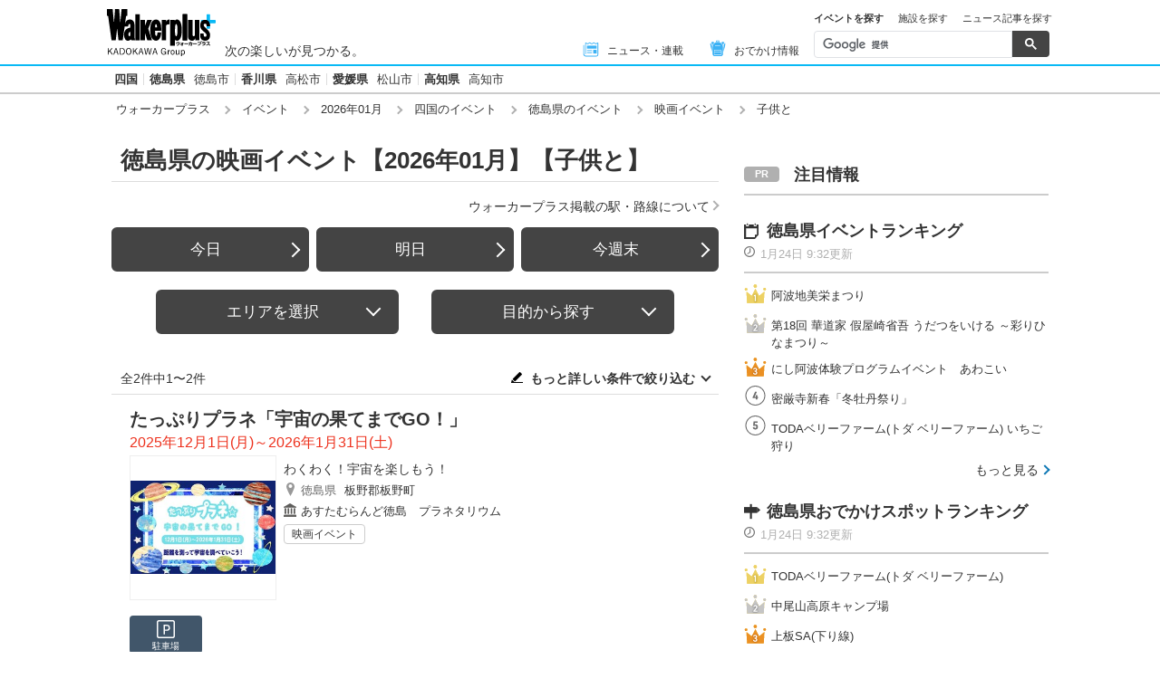

--- FILE ---
content_type: text/html; charset=utf-8
request_url: https://www.google.com/recaptcha/api2/aframe
body_size: 45
content:
<!DOCTYPE HTML><html><head><meta http-equiv="content-type" content="text/html; charset=UTF-8"></head><body><script nonce="KITIi_X2VI0naU4Allc9sg">/** Anti-fraud and anti-abuse applications only. See google.com/recaptcha */ try{var clients={'sodar':'https://pagead2.googlesyndication.com/pagead/sodar?'};window.addEventListener("message",function(a){try{if(a.source===window.parent){var b=JSON.parse(a.data);var c=clients[b['id']];if(c){var d=document.createElement('img');d.src=c+b['params']+'&rc='+(localStorage.getItem("rc::a")?sessionStorage.getItem("rc::b"):"");window.document.body.appendChild(d);sessionStorage.setItem("rc::e",parseInt(sessionStorage.getItem("rc::e")||0)+1);localStorage.setItem("rc::h",'1769268467719');}}}catch(b){}});window.parent.postMessage("_grecaptcha_ready", "*");}catch(b){}</script></body></html>

--- FILE ---
content_type: application/javascript; charset=utf-8
request_url: https://fundingchoicesmessages.google.com/f/AGSKWxUe4Bm0n5kjTjyaEj0u71J0Hi55XIx0LMeN03dn6Uep16gsfZCKWgpxIIxQra054xudDRE9vEqhTaz1blz65uHcK7SzBEL9mn_-otbu_7EQ3r52ZsJkIjvzPPHt7okhkiwPW0KypSH3F5jjGLeDTNBWnIoFvHvuPYILRss5wnqf4lsov5s7d0Eo1Dx_/_/advloader..com/ads_.160x600__adv_468./adslug-
body_size: -1290
content:
window['49014bfb-3b25-44a4-940b-44b612e33516'] = true;